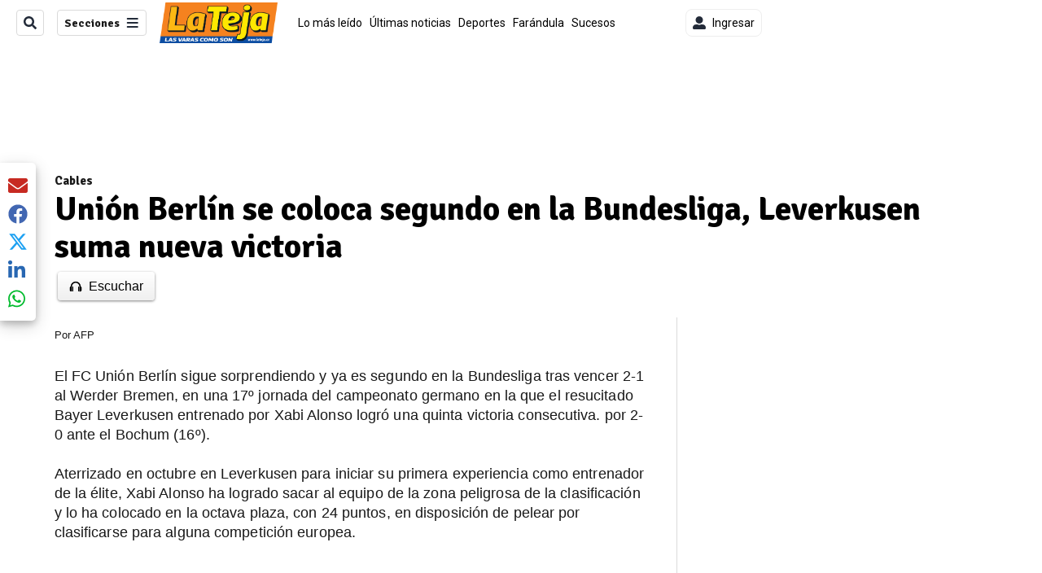

--- FILE ---
content_type: text/html; charset=utf-8
request_url: https://www.google.com/recaptcha/api2/aframe
body_size: 116
content:
<!DOCTYPE HTML><html><head><meta http-equiv="content-type" content="text/html; charset=UTF-8"></head><body><script nonce="RZUsxBDQBiGw0E8PofB7EQ">/** Anti-fraud and anti-abuse applications only. See google.com/recaptcha */ try{var clients={'sodar':'https://pagead2.googlesyndication.com/pagead/sodar?'};window.addEventListener("message",function(a){try{if(a.source===window.parent){var b=JSON.parse(a.data);var c=clients[b['id']];if(c){var d=document.createElement('img');d.src=c+b['params']+'&rc='+(localStorage.getItem("rc::a")?sessionStorage.getItem("rc::b"):"");window.document.body.appendChild(d);sessionStorage.setItem("rc::e",parseInt(sessionStorage.getItem("rc::e")||0)+1);localStorage.setItem("rc::h",'1764335447451');}}}catch(b){}});window.parent.postMessage("_grecaptcha_ready", "*");}catch(b){}</script></body></html>

--- FILE ---
content_type: text/plain; charset=utf-8
request_url: https://clavis-gruponacion-prod.arc-perso.aws.arc.pub/clavis/training/site/la-teja/documents/recommendations?limit=3
body_size: 16182
content:
{"type": "results", "version": "0.6.0", "content_elements": [{"canonical_url": "/farandula/yessenia-alvarado-periodista-de-telenoticias/4Q6YK4HEA5C4FNJ5VOTFVXCQFQ/story/", "created_date": "2025-11-28T03:21:05.640Z", "display_date": "2025-11-28T03:39:58.542Z", "headlines": {"basic": "Yessenia Alvarado, periodista de Telenoticias, termin\u00f3 llorando en emotivo encuentro con la due\u00f1a de Teletica", "meta_title": "", "mobile": "", "native": "", "print": "", "table": "", "tablet": "", "web": ""}, "label": {}, "last_updated_date": "2025-11-28T03:39:58.661Z", "promo_items": {"basic": {"_id": "PAUO7NTMSVE4TIXZGI4SJTPB2E", "additional_properties": {"fullSizeResizeUrl": "/resizer/v2/PAUO7NTMSVE4TIXZGI4SJTPB2E.jpg?auth=cafcaef516a86ef84636fea454c0fa903d88428852fc103ae2607f96beb05456", "galleries": [], "ingestionMethod": "manual", "iptc_job_identifier": "Instagram", "mime_type": "image/jpeg", "originalName": "SnapInsta.to_289874428_724742115477432_6976936071591430466_n (1).jpg", "originalUrl": "https://cloudfront-us-east-1.images.arcpublishing.com/gruponacion/PAUO7NTMSVE4TIXZGI4SJTPB2E.jpg", "proxyUrl": "/resizer/v2/PAUO7NTMSVE4TIXZGI4SJTPB2E.jpg?auth=cafcaef516a86ef84636fea454c0fa903d88428852fc103ae2607f96beb05456", "published": true, "resizeUrl": "/resizer/v2/PAUO7NTMSVE4TIXZGI4SJTPB2E.jpg?auth=cafcaef516a86ef84636fea454c0fa903d88428852fc103ae2607f96beb05456", "restricted": false, "thumbnailResizeUrl": "/resizer/v2/PAUO7NTMSVE4TIXZGI4SJTPB2E.jpg?auth=cafcaef516a86ef84636fea454c0fa903d88428852fc103ae2607f96beb05456&width=300", "version": 0, "template_id": 1203}, "address": {}, "alt_text": "Periodista de Teletica, Yessenia Alvarado.", "auth": {"1": "cafcaef516a86ef84636fea454c0fa903d88428852fc103ae2607f96beb05456"}, "caption": "Periodista de Teletica, Yessenia Alvarado.", "created_date": "2025-09-06T16:41:24Z", "credits": {"affiliation": [{"name": "Instagram", "type": "author"}], "by": [{"byline": "Instagram", "name": "Instagram", "type": "author"}]}, "height": 607, "image_type": "photograph", "last_updated_date": "2025-09-06T16:41:24Z", "licensable": false, "owner": {"id": "gruponacion", "sponsored": false}, "source": {"additional_properties": {"editor": "photo center"}, "edit_url": "https://gruponacion.arcpublishing.com/photo/PAUO7NTMSVE4TIXZGI4SJTPB2E", "system": "photo center"}, "subtitle": "Periodista de Teletica, Yessenia Alvarado.", "type": "image", "url": "https://cloudfront-us-east-1.images.arcpublishing.com/gruponacion/PAUO7NTMSVE4TIXZGI4SJTPB2E.jpg", "version": "0.10.9", "width": 1080}}, "publish_date": "2025-11-28T03:39:58.542Z", "taxonomy": {"primary_section": {"_id": "/farandula"}}, "website": "la-teja", "website_url": "/farandula/yessenia-alvarado-periodista-de-telenoticias/4Q6YK4HEA5C4FNJ5VOTFVXCQFQ/story/", "websites": {"la-teja": {"website_section": {"_id": "/farandula", "_website": "la-teja", "type": "section", "version": "0.6.0", "name": "Far\u00e1ndula", "description": "Noticias de far\u00e1ndula en Costa Rica y el mundo. Encuentre informaci\u00f3n de los artistas, cantantes, actores, actrices, modelos, presentadores, deportistas y famosos del universo del entretenimiento.", "path": "/farandula", "parent_id": "/", "parent": {"default": "/"}, "additional_properties": {"original": {"_id": "/farandula", "_website": "la-teja", "name": "Far\u00e1ndula", "inactive": false, "ancestors": {"default": ["/"], "HamburgerMenu": ["/"], "LN-Hamburguesa": [], "EF-Hamburguesa": [], "LT-Hamburguesa": [], "LN_BusquedaAvanzada2": [], "LT_BusquedaAvanzada": ["/"], "hamburger-menu": ["/"], "footer-menu": [], "composer": ["/"], "horizontal-menu": ["/"], "menuComposer": ["/"]}, "parent": {"default": "/", "HamburgerMenu": "/", "LN-Hamburguesa": null, "EF-Hamburguesa": null, "LT-Hamburguesa": "/", "LN_BusquedaAvanzada2": null, "LT_BusquedaAvanzada": "/", "hamburger-menu": "/", "footer-menu": null, "composer": "/", "horizontal-menu": "/", "menuComposer": "/"}, "order": {"default": 1015, "LT-Hamburguesa": 1002, "LT_BusquedaAvanzada": 1002, "hamburger-menu": 1004, "composer": 1002, "horizontal-menu": 1004, "menuComposer": 1022}, "_admin": {"alias_ids": ["/la-teja/farandula"], "commercial_node": null, "default_content": null, "tracking_node": null}, "advertisement": {"ad_unit_section": null, "network_code": "175346488", "unit_code": null}, "in_the_news": {"in_the_news_usebasepage": "/in-the-news-forsections/", "in_the_news_usefeature": null, "in_the_news_usesectionbar": "false"}, "navigation": {"display_in_top_strip": null, "nav_display": null, "nav_title": null}, "site": {"native_app_rendering": null, "site_about": null, "site_description": "Noticias de far\u00e1ndula en Costa Rica y el mundo. Encuentre informaci\u00f3n de los artistas, cantantes, actores, actrices, modelos, presentadores, deportistas y famosos del universo del entretenimiento.", "site_keywords": "Noticias de entretenimiento, Costa Rica, famosos, cine, moda, m\u00fasica, series, pel\u00edculas, far\u00e1ndula", "site_tagline": null, "site_title": "Far\u00e1ndula tica e internacional", "site_url": "/farandula"}, "social": {"archives": null, "facebook": null, "rss": null, "twitter": null}, "story_list": {"story_list_content": {}}, "node_type": "section"}}, "_website_section_id": "la-teja./farandula"}, "website_url": "/farandula/yessenia-alvarado-periodista-de-telenoticias/4Q6YK4HEA5C4FNJ5VOTFVXCQFQ/story/"}}, "_id": "4Q6YK4HEA5C4FNJ5VOTFVXCQFQ"}, {"canonical_url": "/deportes/torneo-nacional/esteban-alvarado-genera-un-debate-en-el-saprissa/GZ5YSJH2YZBXNL27AQVCRDW2GE/story/", "created_date": "2025-11-27T23:15:46.038Z", "display_date": "2025-11-28T00:41:02.165Z", "headlines": {"basic": "Esteban Alvarado genera un debate en el Saprissa, por sus dos caras que ya empiezan a cansar a los morados", "meta_title": "", "mobile": "", "native": "", "print": "", "tablet": "", "web": ""}, "last_updated_date": "2025-11-28T00:41:14.393Z", "promo_items": {"basic": {"_id": "4MFTJ6XAGRHONLTLT47NAKZSZQ", "additional_properties": {"fullSizeResizeUrl": "/resizer/v2/4MFTJ6XAGRHONLTLT47NAKZSZQ.JPG?auth=db3cf93390fb3622d18faa74bc1ef43c5452d7f6e2d6eea8009176fa72605e7f", "galleries": [], "ingestionMethod": "manual", "keywords": ["saprissa", " herediano", " deportivo saprissa", " club sport herediano", " torneo de apertura 2025", " jornada 18"], "mime_type": "image/jpeg", "originalName": "DSC_5689.JPG", "originalUrl": "https://cloudfront-us-east-1.images.arcpublishing.com/gruponacion/4MFTJ6XAGRHONLTLT47NAKZSZQ.JPG", "proxyUrl": "/resizer/v2/4MFTJ6XAGRHONLTLT47NAKZSZQ.JPG?auth=db3cf93390fb3622d18faa74bc1ef43c5452d7f6e2d6eea8009176fa72605e7f", "published": true, "resizeUrl": "/resizer/v2/4MFTJ6XAGRHONLTLT47NAKZSZQ.JPG?auth=db3cf93390fb3622d18faa74bc1ef43c5452d7f6e2d6eea8009176fa72605e7f", "restricted": false, "thumbnailResizeUrl": "/resizer/v2/4MFTJ6XAGRHONLTLT47NAKZSZQ.JPG?auth=db3cf93390fb3622d18faa74bc1ef43c5452d7f6e2d6eea8009176fa72605e7f&width=300", "version": 0, "template_id": 1215, "alt_text": "Saprissa recibe al Club Sport Herediano, determinante por la lucha por el liderato y la clasificaci\u00f3n del Apertura 2025", "link": ""}, "address": {}, "alt_text": "Saprissa recibe al Club Sport Herediano, determinante por la lucha por el liderato y la clasificaci\u00f3n del Apertura 2025", "auth": {"1": "db3cf93390fb3622d18faa74bc1ef43c5452d7f6e2d6eea8009176fa72605e7f"}, "caption": "Esteban Alvarado es de los jugadores se\u00f1alados en Saprissa hoy por hoy.", "created_date": "2025-11-23T01:38:04Z", "credits": {"affiliation": [{"name": "Jorge Navarro para La Naci\u00f3n y La Teja.", "type": "author"}], "by": [{"byline": "Jorge Navarro para La Nacion        ", "name": "Jorge Navarro para La Nacion        ", "type": "author"}]}, "height": 2832, "image_type": "photograph", "last_updated_date": "2025-11-23T01:38:04Z", "licensable": false, "owner": {"id": "gruponacion", "sponsored": false}, "slug": "Saprissa-Herediano-Deportivo Saprissa-Club Sport Herediano-torneo de Apertura 2025-jornada 18", "source": {"additional_properties": {"editor": "photo center"}, "edit_url": "https://gruponacion.arcpublishing.com/photo/4MFTJ6XAGRHONLTLT47NAKZSZQ", "system": "photo center"}, "subtitle": "Deportivo Saprissa contra Club Sport Herediano", "type": "image", "url": "https://cloudfront-us-east-1.images.arcpublishing.com/gruponacion/4MFTJ6XAGRHONLTLT47NAKZSZQ.JPG", "version": "0.10.9", "width": 4256}}, "publish_date": "2025-11-28T00:41:14.277Z", "taxonomy": {"primary_section": {"_id": "/deportes/torneo-nacional"}}, "website": "la-teja", "website_url": "/deportes/torneo-nacional/esteban-alvarado-genera-un-debate-en-el-saprissa/GZ5YSJH2YZBXNL27AQVCRDW2GE/story/", "websites": {"la-teja": {"website_section": {"_id": "/deportes/torneo-nacional", "_website": "la-teja", "type": "section", "version": "0.6.0", "name": "Torneo Nacional", "description": "Las noticias m\u00e1s recientes e importantes del Torneo Nacional de Costa Rica, conoce los resultados, clasificaciones y noticias m\u00e1s relevantes del f\u00fatbol costarricense.", "path": "/deportes/torneo-nacional", "parent_id": "/deportes", "parent": {"default": "/deportes"}, "additional_properties": {"original": {"_id": "/deportes/torneo-nacional", "site": {"site_description": "Las noticias m\u00e1s recientes e importantes del Torneo Nacional de Costa Rica, conoce los resultados, clasificaciones y noticias m\u00e1s relevantes del f\u00fatbol costarricense.", "site_about": null, "author_slug": null, "site_tagline": null, "site_title": "Torneo Nacional", "site_keywords": "deportes, torneo nacional, torneo nacional costa rica, torneo nacional de costa rica, torneo de naciones de concacaf, partidos hoy torneo nacional, posiciones", "site_url": "/deportes/torneo-nacional", "native_app_rendering": null}, "social": {"facebook": null, "archives": null, "twitter": null, "rss": null}, "advertisement": {"network_code": "175346488", "unit_code": null, "ad_unit_section": null}, "in_the_news": {"in_the_news_usebasepage": "/in-the-news-forsections/", "in_the_news_usefeature": null, "in_the_news_usesectionbar": "false"}, "navigation": {"nav_display": null, "display_in_top_strip": null, "nav_title": null}, "_admin": {"commercial_node": null, "tracking_node": null, "default_content": null, "alias_ids": ["/deportes/torneo-nacional"]}, "story_list": {"story_list_content": {}}, "_website": "la-teja", "name": "Torneo Nacional", "parent": {"default": "/deportes", "menuComposer": "/deportes"}, "ancestors": {"default": ["/deportes"], "menuComposer": ["/deportes", "/"]}, "inactive": false, "node_type": "section", "order": {"menuComposer": 2006}}}, "_website_section_id": "la-teja./deportes/torneo-nacional"}, "website_url": "/deportes/torneo-nacional/esteban-alvarado-genera-un-debate-en-el-saprissa/GZ5YSJH2YZBXNL27AQVCRDW2GE/story/"}}, "_id": "GZ5YSJH2YZBXNL27AQVCRDW2GE"}, {"canonical_url": "/farandula/rodrigo-villalobos-se-hizo-examen-de-la-prostata-y/5SGSSF5CRJDBNILDME22HO3J7M/story/", "created_date": "2025-11-27T17:03:14.099Z", "display_date": "2025-11-27T18:04:30.215Z", "headlines": {"basic": "Rodrigo Villalobos se hizo examen de la pr\u00f3stata y grab\u00f3 el momento, vea su reacci\u00f3n y la del doctor ", "meta_title": "", "mobile": "", "native": "", "print": "", "table": "", "tablet": "", "web": ""}, "label": {}, "last_updated_date": "2025-11-27T18:07:57.120Z", "promo_items": {"basic": {"_id": "V5AK2CH3I5AS3GRPXGCRF7RKMY", "additional_properties": {"fullSizeResizeUrl": "/resizer/v2/V5AK2CH3I5AS3GRPXGCRF7RKMY.jpg?auth=b490f9cdb7bddda168624cde9916435066b8818ab46284602286983884c2f03e", "galleries": [], "ingestionMethod": "manual", "iptc_job_identifier": "Instagram", "keywords": ["rodrigo villalobos", "examen pr\u00f3stata"], "mime_type": "image/jpeg", "originalName": "rodriv.jpg", "originalUrl": "https://cloudfront-us-east-1.images.arcpublishing.com/gruponacion/V5AK2CH3I5AS3GRPXGCRF7RKMY.jpg", "proxyUrl": "/resizer/v2/V5AK2CH3I5AS3GRPXGCRF7RKMY.jpg?auth=b490f9cdb7bddda168624cde9916435066b8818ab46284602286983884c2f03e", "published": true, "resizeUrl": "/resizer/v2/V5AK2CH3I5AS3GRPXGCRF7RKMY.jpg?auth=b490f9cdb7bddda168624cde9916435066b8818ab46284602286983884c2f03e", "restricted": false, "thumbnailResizeUrl": "/resizer/v2/V5AK2CH3I5AS3GRPXGCRF7RKMY.jpg?auth=b490f9cdb7bddda168624cde9916435066b8818ab46284602286983884c2f03e&width=300", "version": 0, "template_id": 1203}, "address": {}, "alt_text": "Rodrigo Villalobos, periodista y humorista", "auth": {"1": "b490f9cdb7bddda168624cde9916435066b8818ab46284602286983884c2f03e"}, "caption": "Rodrigo Villalobos, periodista y humorista", "created_date": "2025-11-27T17:51:10Z", "credits": {"affiliation": [{"name": "Instagram", "type": "author"}], "by": [{"byline": "redes", "name": "redes", "type": "author"}]}, "height": 428, "image_type": "photograph", "last_updated_date": "2025-11-27T17:51:10Z", "licensable": false, "owner": {"id": "gruponacion", "sponsored": false}, "source": {"additional_properties": {"editor": "photo center"}, "edit_url": "https://gruponacion.arcpublishing.com/photo/V5AK2CH3I5AS3GRPXGCRF7RKMY", "system": "photo center"}, "subtitle": "Rodrigo Villalobos, periodista y humorista", "taxonomy": {"associated_tasks": []}, "type": "image", "url": "https://cloudfront-us-east-1.images.arcpublishing.com/gruponacion/V5AK2CH3I5AS3GRPXGCRF7RKMY.jpg", "version": "0.10.9", "width": 443, "syndication": {}, "creditIPTC": "Instagram"}}, "publish_date": "2025-11-27T18:07:56.982Z", "taxonomy": {"primary_section": {"_id": "/farandula"}}, "website": "la-teja", "website_url": "/farandula/rodrigo-villalobos-se-hizo-examen-de-la-prostata-y/5SGSSF5CRJDBNILDME22HO3J7M/story/", "websites": {"la-teja": {"website_section": {"_id": "/farandula", "_website": "la-teja", "type": "section", "version": "0.6.0", "name": "Far\u00e1ndula", "description": "Noticias de far\u00e1ndula en Costa Rica y el mundo. Encuentre informaci\u00f3n de los artistas, cantantes, actores, actrices, modelos, presentadores, deportistas y famosos del universo del entretenimiento.", "path": "/farandula", "parent_id": "/", "parent": {"default": "/"}, "additional_properties": {"original": {"_id": "/farandula", "_website": "la-teja", "name": "Far\u00e1ndula", "inactive": false, "ancestors": {"default": ["/"], "HamburgerMenu": ["/"], "LN-Hamburguesa": [], "EF-Hamburguesa": [], "LT-Hamburguesa": [], "LN_BusquedaAvanzada2": [], "LT_BusquedaAvanzada": ["/"], "hamburger-menu": ["/"], "footer-menu": [], "composer": ["/"], "horizontal-menu": ["/"], "menuComposer": ["/"]}, "parent": {"default": "/", "HamburgerMenu": "/", "LN-Hamburguesa": null, "EF-Hamburguesa": null, "LT-Hamburguesa": "/", "LN_BusquedaAvanzada2": null, "LT_BusquedaAvanzada": "/", "hamburger-menu": "/", "footer-menu": null, "composer": "/", "horizontal-menu": "/", "menuComposer": "/"}, "order": {"default": 1015, "LT-Hamburguesa": 1002, "LT_BusquedaAvanzada": 1002, "hamburger-menu": 1004, "composer": 1002, "horizontal-menu": 1004, "menuComposer": 1022}, "_admin": {"alias_ids": ["/la-teja/farandula"], "commercial_node": null, "default_content": null, "tracking_node": null}, "advertisement": {"ad_unit_section": null, "network_code": "175346488", "unit_code": null}, "in_the_news": {"in_the_news_usebasepage": "/in-the-news-forsections/", "in_the_news_usefeature": null, "in_the_news_usesectionbar": "false"}, "navigation": {"display_in_top_strip": null, "nav_display": null, "nav_title": null}, "site": {"native_app_rendering": null, "site_about": null, "site_description": "Noticias de far\u00e1ndula en Costa Rica y el mundo. Encuentre informaci\u00f3n de los artistas, cantantes, actores, actrices, modelos, presentadores, deportistas y famosos del universo del entretenimiento.", "site_keywords": "Noticias de entretenimiento, Costa Rica, famosos, cine, moda, m\u00fasica, series, pel\u00edculas, far\u00e1ndula", "site_tagline": null, "site_title": "Far\u00e1ndula tica e internacional", "site_url": "/farandula"}, "social": {"archives": null, "facebook": null, "rss": null, "twitter": null}, "story_list": {"story_list_content": {}}, "node_type": "section"}}, "_website_section_id": "la-teja./farandula"}, "website_url": "/farandula/rodrigo-villalobos-se-hizo-examen-de-la-prostata-y/5SGSSF5CRJDBNILDME22HO3J7M/story/"}}, "_id": "5SGSSF5CRJDBNILDME22HO3J7M"}]}

--- FILE ---
content_type: application/javascript; charset=utf-8
request_url: https://fundingchoicesmessages.google.com/f/AGSKWxVVXl0Ypqfl4v8lCxbWP3lRsYrp1im9nSC3436ziduSAkKdVDVc77rMbvElhUIzeaKmGz7lpXvNtumtTAtwWhEo4oVIkBQ_U8mecrL_TAZPHSFZwt3cGqB0Tqu8RNVeZDUmYkp2_y0BTt-2wtWvxmMFbVgGYtBUXROncuhRfEC0D3gZQGvr_PDaU7Qn/_;adsense_/cwggoogleadshow._ads8.-feed-ads./ad/load_
body_size: -1291
content:
window['4f658e26-dc15-459c-8923-31d57194aa93'] = true;